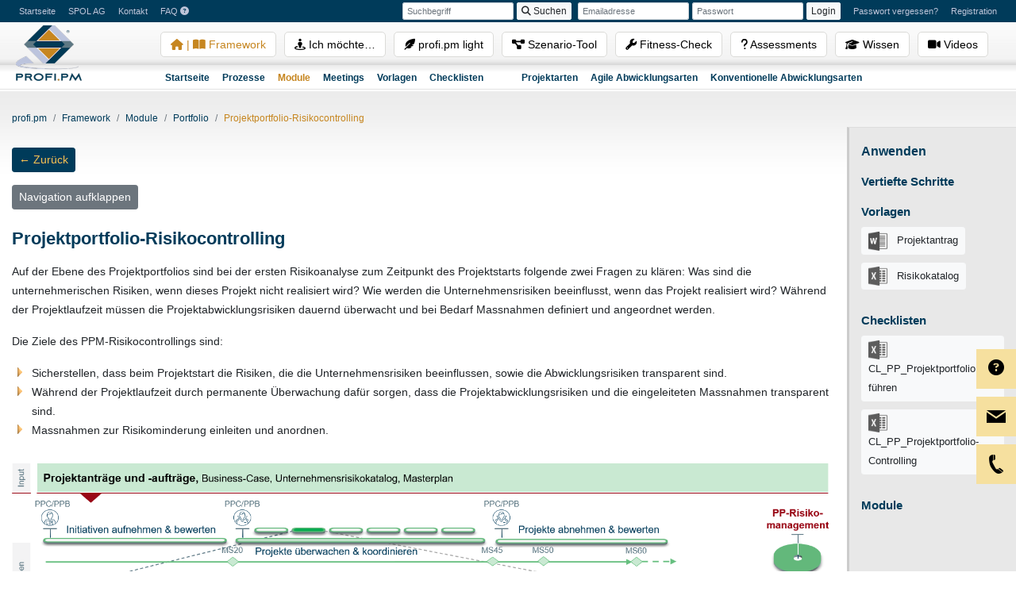

--- FILE ---
content_type: text/html; charset=UTF-8
request_url: https://www.profipm.ch/framework/module/portfolio/projektportfolio-risikocontrolling
body_size: 4907
content:

<!doctype html>
<html lang="de">
	
	<head>
	
		<meta charset="utf-8">
		<meta name="viewport" content="width=device-width, initial-scale=1, shrink-to-fit=no">
		
		<meta name="description" content="Die Ziele des PPM-Risikocontrollings sind das Sicherstellen von transparenten Risiken, Risiken zu überprüfen und diese frühzeitig zu beheben.">		
				
			<title>Projektportfolio-Risikocontrolling - profi.pm®</title>
			
				
		<!--
		<script>
			(function(i,s,o,g,r,a,m){i['GoogleAnalyticsObject']=r;i[r]=i[r]||function(){
				(i[r].q=i[r].q||[]).push(arguments)},i[r].l=1*new Date();a=s.createElement(o),
				m=s.getElementsByTagName(o)[0];a.async=1;a.src=g;m.parentNode.insertBefore(a,m)
			})(window,document,'script','https://www.google-analytics.com/analytics.js','ga');

			ga('create', 'UA-8370618-24', 'auto');
			ga('send', 'pageview');
		</script>
		-->
	
		<link rel="sitemap" type="application/xml" title="Sitemap" href="/sitemap.xml">
		
		<link rel="stylesheet" href="https://cdn.spol.ch/bootstrap/4.3.1/css/bootstrap.min.css">
		
		<link rel="stylesheet" href="/css/main.css">
		<link rel="stylesheet" href="/css/menu.css">
		<link rel="stylesheet" href="/css/new.css">
		<link rel="stylesheet" href="/css/master.css">
		<link rel="stylesheet" href="/css/footer.css">
		<link rel="stylesheet" href="/css/aside.css">
		<link rel="stylesheet" href="/css/breadcrumbs.css">
		
		<link rel="stylesheet" href="/css/cookie.css">
		
		<link rel="stylesheet" href="/css/fnp.css">
		
				
		<link rel="stylesheet" href="https://cdn.spol.ch/fontawesome/latest-6/css/all.css">
		
		<link rel="icon" href="/img/icon.png">
		
		<script src="https://cdn.spol.ch/jquery/3.6.0/jquery.min.js"></script>
		<script src="https://cdn.spol.ch/bootstrap/4.3.1/js/bootstrap.bundle.min.js"></script>
		
		<script type="text/javascript" src="/js/functions.js"></script>
			
	</head>
	
	<body>
		
		<header>
		
			<nav class="navbar navbar-expand-lg d-none d-lg-flex d-xl-flex" id="menu-1">
				
				<div class="collapse navbar-collapse" id="navbar">
					
					<ul class="navbar-nav mr-3 mr-auto">
						<li class="nav-item active">
							<a class="nav-link" href="/">Startseite</a>
						</li>
						<li class="nav-item">
							<a class="nav-link" href="https://www.spol.ch/">SPOL AG</a>
						</li>
						<li class="nav-item">
							<a class="nav-link" href="https://www.spol.ch/#wpforms-7738-field_2-container">Kontakt</a>
						</li>
						<li class="nav-item">
							<a class="nav-link " href="/profipm-erklaert-faq">
								FAQ <i class="fas fa-question-circle"></i>
							</a>
						</li>
					</ul>
					
										
						<form class="form-inline my-2 my-lg-0" method="post" action="/suche">
							
							<input class="form-control mr-1" name="term" type="text" placeholder="Suchbegriff" style="height: auto;">
							
							<button class="btn btn-light mr-2" type="submit"><i class="fas fa-search"></i> Suchen</button>
							
						</form>
					
										
										
												
							<form class="form-inline my-2 my-lg-0" method="post" action="#">
								<input class="form-control mr-1" name="login[user]" type="email" placeholder="Emailadresse" style="height: auto;">
								<input class="form-control mr-1" name="login[pass]" type="password" placeholder="Passwort" style="height: auto;">
								<button class="btn btn-light mr-2" type="submit">Login</button>
							</form>
							
							<ul class="navbar-nav">
								<li class="nav-item">
									<a class="nav-link" href="/reset">Passwort vergessen?</a>
								</li>
								<li class="nav-item">
									<a class="nav-link" href="/registration">Registration</a>
								</li>
							</ul>
							
											
											
				</div>
				
			</nav>
			
			<div id="logo">
				<a href="/"><img src="https://alt.profipm.ch/wp-content/themes/profipm/img/logo.opt.png"></a>
				<div id="slogan">The Business Development Way</div>
			</div>
			
			<div class="container">
				
				<ul class="nav d-none d-lg-flex d-xl-flex" id="menu-2">

					<li class="nav-item mr-2 active">
						<a class="nav-link" href="/"><span class="fas fa-home"></span> | <span class="fas fa-book-open"></span> Framework</a>
					</li>
										
					<li class="nav-item mr-2 ">
						<a class="nav-link" href="/taetigkeiten"><i class="fas fa-street-view"></i> Ich möchte…</a>
					</li>
										
					<li class="nav-item mr-2">
						<a class="nav-link" href="https://light.profipm.ch" target="_blank"><span class="fas fa-feather-alt"></span> profi.pm light</a>
					</li>
					
					<li class="nav-item mr-2 ">
						<a class="nav-link" href="/szenarien/szenario-tool/"><span class="fas fa-project-diagram"></span> Szenario-Tool</a>
					</li>
					
										<li class="nav-item mr-2 ">
						<a class="nav-link" href="/tools/fitness-check/"><span class="fas fa-wrench"></span> Fitness-Check</a>
					</li>
					
					<li class="nav-item mr-2 ">
						<a class="nav-link" href="/assessments/"><span class="fas fa-question"></span> Assessments</a>
					</li>
										
					<li class="nav-item mr-2 ">
						<a class="nav-link" href="/wissen/techniken/"><span class="fas fa-graduation-cap"></span> Wissen</a>
					</li>
					
					<li class="nav-item mr-2 ">
						<a class="nav-link" href="/videos/"><span class="fas fa-video"></span> Videos</a>
					</li>
					
				</ul>
				
								
					<ul class="nav d-none d-lg-flex d-xl-flex" id="menu-3">
						
						<li class="nav-item">
							<a class="nav-link " href="/">Startseite</a>
						</li>
						
						<li class="nav-item">
							<a class="nav-link " href="/framework/prozesse">Prozesse</a>
						</li>
						
						<li class="nav-item">
							<a class="nav-link active" href="/framework/module">Module</a>
						</li>
												
						<li class="nav-item">
							<a class="nav-link " href="/framework/meetings">Meetings</a>
						</li>
						
						<li class="nav-item">
							<a class="nav-link " href="/framework/vorlagen">Vorlagen</a>
						</li>
						
						<li class="nav-item">
							<a class="nav-link " href="/framework/checklisten">Checklisten</a>
						</li>
						
						<li class="nav-item ml-3 mr-3"></li>
						
						<li class="nav-item">
							<a class="nav-link " href="/framework/projektarten">Projektarten</a>
						</li>
						
						<!--
						<li class="nav-item">
							<a class="nav-link " href="/framework/projektabwicklungsarten">Projektabwicklungsarten</a>
						</li>
						-->
						
						<li class="nav-item">
							<a class="nav-link " href="/framework/agile-abwicklungsarten">Agile Abwicklungsarten</a>
						</li>
						
						<li class="nav-item">
							<a class="nav-link " href="/framework/konventionelle-abwicklungsarten">Konventionelle Abwicklungsarten</a>
						</li>
						
					</ul>
									
								
			</div>
		
		</header>
		
				
			<div class="container" style="margin-top: 100px; max-width: 1600px;">
	
				
		<div class="row">
			
			<div class="col-12 mb-3">
				
				<nav>
					
					<ol class="breadcrumb">
						
						<li class="breadcrumb-item"><a href="/">profi.pm</a></li>
						
						<li class="breadcrumb-item">Framework</li>
						
													
													<li class="breadcrumb-item"><a href="/framework/module">Module</a></li>
												
													<li class="breadcrumb-item">Portfolio</li>
												
												
												
												
												
												
						<li class="breadcrumb-item active">Projektportfolio-Risikocontrolling</li>
						<!-- <li class="breadcrumb-item"><a href="/framework/module/portfolio/projektportfolio-risikocontrolling" class="active">Projektportfolio-Risikocontrolling</a></li> -->
						
					</ol>
					
				</nav>
				
				<button type="button" class="btn btn-sm btn-spol mb-3" onclick="window.history.back();">&larr; Zurück</button>
				
								
					<br>
		
					<button type="button" class="btn btn-sm btn-secondary" id="hide-col-menu" style="display: none;" onclick="
						document.getElementById('col-menu').style.display = 'none';
						document.getElementById('col-content').classList.remove('col-7');
						document.getElementById('col-content').classList.add('col-10');
						document.getElementById('hide-col-menu').style.display = 'none';
						document.getElementById('show-col-menu').style.display = 'inline-block';
					">Navigation zuklappen</button>
					
					<button type="button" class="btn btn-sm btn-secondary" id="show-col-menu" onclick="
						document.getElementById('col-menu').style.display = 'block';
						document.getElementById('col-content').classList.remove('col-10');
						document.getElementById('col-content').classList.add('col-7');
						document.getElementById('hide-col-menu').style.display = 'inline-block';
						document.getElementById('show-col-menu').style.display = 'none';
					">Navigation aufklappen</button>
				
								
			</div>
		
		</div>
	
		<div class="row mb-3">
			
			<div class="col-3 col-menu" id="col-menu" style="
				
								
					display: none;
				
									
			">
				
				<div id="vertical_menu">
		
					<h1>Portfolio führen</h1>

<ul id="menu-navigation-module" class="menu">
	<li class="menu-item menu-item-type-post_type menu-item-object-page page_item menu-item-has-children children open">
		<ul class="sub-menu">
			<li class="menu-item menu-item-type-post_type menu-item-object-page"><a href="/framework/module/portfolio/strategie-adaptieren">Strategie adaptieren</a></li>
			<li class="menu-item menu-item-type-post_type menu-item-object-page"><a href="/framework/module/portfolio/projekt-aufnehmen">Projekt aufnehmen und bewerten</a></li>
			<li class="menu-item menu-item-type-post_type menu-item-object-page"><a href="/framework/module/portfolio/projektportfolio-risikocontrolling" class="active">Projektportfolio-Risikocontrolling</a></li>
			<li class="menu-item menu-item-type-post_type menu-item-object-page"><a href="/framework/module/portfolio/projektportfolio-fuehren">Projektportfolio führen</a></li>
			<li class="menu-item menu-item-type-post_type menu-item-object-page"><a href="/framework/module/portfolio/projektportfolio-monitoring">Projektportfolio-Monitoring</a></li>
			<li class="menu-item menu-item-type-post_type menu-item-object-page"><a href="/framework/module/portfolio/portfolio-ueberwachen">Portfolio überwachen und steuern</a></li>
			<li class="menu-item menu-item-type-post_type menu-item-object-page"><a href="/framework/module/portfolio/projektportfolio-reporting">Projektportfolio-Reporting</a></li>
			<li class="menu-item menu-item-type-post_type menu-item-object-page"><a href="/framework/module/portfolio/projekte-abnehmen">Projekte abnehmen und bewerten</a></li>
			<li class="menu-item menu-item-type-post_type menu-item-object-page"><a href="/framework/module/portfolio/projekterfolg-messen">Projekterfolg messen</a></li>
			<li class="menu-item menu-item-type-post_type menu-item-object-page"><a href="/framework/module/portfolio/projektportfolio-support">Projektportfolio-Support</a></li>
			<li class="menu-item menu-item-type-post_type menu-item-object-page"><a href="/framework/module/portfolio/pm-system-optimieren">PM-System optimieren</a></li>
			<li class="menu-item menu-item-type-post_type menu-item-object-page"><a href="/framework/module/portfolio/projekte-klassifizieren">Projekte klassifizieren</a></li>
			<li class="menu-item menu-item-type-post_type menu-item-object-page"><a href="/framework/module/portfolio/projekte-charakterisieren">Projekte charakterisieren</a></li>
		</ul>
	</li>
</ul>
		
				</div>
							
			</div>
			
						
				<div class="col-10 col-content" id="col-content">
			
						
				<h1>Projektportfolio-Risikocontrolling</h1>
				
				<p>Auf der Ebene des Projektportfolios sind bei der ersten Risikoanalyse zum Zeitpunkt des Projektstarts folgende zwei Fragen zu klären: Was sind die unternehmerischen Risiken, wenn dieses Projekt nicht realisiert wird? Wie werden die Unternehmensrisiken beeinflusst, wenn das Projekt realisiert wird? Während der Projektlaufzeit müssen die Projektabwicklungsrisiken dauernd überwacht und bei Bedarf Massnahmen definiert und angeordnet werden.</p>
<p class="subline">Die Ziele des PPM-Risikocontrollings sind:</p>
<ul id="orderlist">
<li>Sicherstellen, dass beim Projektstart die Risiken, die die Unternehmensrisiken beeinflussen, sowie die Abwicklungsrisiken transparent sind.</li>
<li>Während der Projektlaufzeit durch permanente Überwachung dafür sorgen, dass die Projektabwicklungsrisiken und die eingeleiteten Massnahmen transparent sind.</li>
<li>Massnahmen zur Risikominderung einleiten und anordnen.</li>
</ul>

<img src="https://www.profipm.ch/img/module/projektportfolio-risikocontrolling.png"><div class="alert alert-primary mt-5">Für diese Seite sind detailierte Prozessbeschreibungen erhältlich. <a href="https://www.spol.ch/kontakt/" target="_blank">Kontaktieren Sie uns für mehr Informationen</a>.</div>														
			</div>
			
			<div class="col-2 col-aside" style="
			
												
									
				border-left: 3px solid #ccc;
				
				margin-top: -120px;
					
			">
				
								
								
								
								
								
								
								
								
								
								
								
								
								
								
								
								
								
												
				<h2>Anwenden</h2>
				
												
						
					<h3>Vertiefte Schritte</h3>
												
												
									
												
									
												
									
												
									
												
									
												
									
												
									
												
									
												
									
												
									
								
				<h3>Vorlagen</h3>								
												
									
												
									
												
									
												
									
												
									
												
									
												
									
												
									
												
									
												
									
												
									
												
									
												
									
												
									
												
									
												
									
												
									
												
									
												
									
												
									
												
									
												
									
												
									
												
									
												
									
												
									
												
									
												
									
												
									
												
									
												
									
												
									
												
									
												
									
												
									
												
									
												
									
												
									
												
									
												
									
												
									
												
									
												
									
												
									
												
									
												
									
												
									
												
									
												
									
												
									
												
									
												
									
												
									
												
									
												
									
												
									
												
									
												
									
												
									
												
									
												
									
												
									
												
									
												
									
												
									
												
									
												
									
												
									
												
									
												
									
												
									
												
									
												
									
												
									
												
									
												
									
												
									
												
									
												
									
												
									
												
									
												
									
												
									
												
									
												
									
												
									
												
									
												
									
												
									
												
									
												
									
												
									
												
									
												
									
												
									
												
									
												
									
												
									
												
									
												
									
												
									
												
									
												
									
												
									
												
									
												
									
												
									
												
									
												
									
												
									
												
									
												
									
												
									
												
									
												
									
												
									
												
									
												
									
												
									
												
									
												
									
												
									
												
									
												
									
												
									
												
									
												
									
												
									
												
									
												
										
											
												
															<button type="button" class="btn btn-sm btn-light"><img src="/img/filetype_icons/word.png" class="icon-filetype" style="filter: grayscale(1);"> Projektantrag</button>
																											
								
									
												
									
												
									
												
									
												
									
												
									
												
									
												
									
												
									
												
									
												
									
												
									
												
									
												
									
												
									
												
									
												
									
												
									
												
									
												
									
												
									
												
									
												
									
												
									
												
									
												
									
												
									
												
									
												
									
												
									
												
									
												
									
												
									
												
									
												
									
												
									
												
									
												
									
												
									
												
									
												
										
											
												
																						<button type="button" class="btn btn-sm btn-light"><img src="/img/filetype_icons/excel.png" class="icon-filetype" style="filter: grayscale(1);"> Risikokatalog</button>
																				
								
									
												
									
												
									
												
									
												
									
												
									
												
									
												
									
												
									
												
									
												
									
												
									
												
									
												
									
												
									
												
									
												
									
												
									
												
									
												
									
												
									
												
									
												
									
												
									
												
									
												
									
												
									
												
									
												
									
												
									
												
									
												
									
												
									
												
									
												
									
												
									
												
									
												
									
								
				<h3>Checklisten</h3>				
												
									
												
									
												
									
												
									
												
									
												
									
												
									
												
									
												
									
												
									
												
									
												
									
												
									
												
									
												
									
												
									
												
									
												
									
												
									
												
									
												
									
												
									
												
									
												
									
												
									
												
									
												
									
												
									
												
									
												
									
												
									
												
									
												
									
												
									
												
									
												
									
												
									
												
									
												
									
												
									
												
									
												
										
											
												
																						<button type="button" class="btn btn-sm btn-light"><img src="/img/filetype_icons/excel.png" class="icon-filetype" style="filter: grayscale(1);"> CL_PP_Projektportfolio führen</button>
													
								
									
												
										
											
												
																						<button type="button" class="btn btn-sm btn-light"><img src="/img/filetype_icons/excel.png" class="icon-filetype" style="filter: grayscale(1);"> CL_PP_Projektportfolio-Controlling</button>
													
								
									
												
									
												
									
												
									
												
									
												
									
												
									
												
									
								
						
					<h3>Module</h3>
								
												
									
												
									
												
									
												
									
												
									
												
									
												
									
												
									
												
									
												
									
										
			</div>
			
		</div>
		
	
</div>

		
				
				
			<div class="aside-cta-small" style="top: 440px;">
				<table>
					<tbody><tr>
						<td style="width: 50px; text-align: center;">
							<a href="/profipm-erklaert-faq"><i class="fas fa-question-circle" style="color: black; font-size: 20px;"></i></a>
						</td>
						<td style="font-size: 14px; width: 125px;">
							<a href="/profipm-erklaert-faq" class="sneaky-link">profi.pm® erklärt (FAQ)</a>
						</td>
					</tr>
				</tbody></table>
			</div>
		
			<div class="aside-cta-small" style="top: 500px;">
				<table>
					<tbody><tr>
						<td style="width: 50px; text-align: center;">
							<a href="mailto:info@spol.ch"><img src="https://www.spol.ch/wp-content/themes/spol/img/noun_6395.opt.png"></a>
						</td>
						<td style="font-size: 14px; width: 125px;">
							<a href="mailto:info@spol.ch" class="sneaky-link">info@spol.ch</a>
						</td>
					</tr>
				</tbody></table>
			</div>
			
			<div class="aside-cta-small" style="top: 560px;">
				<table>
					<tbody><tr>
						<td style="width: 50px; text-align: center;">
							<img src="https://www.spol.ch//wp-content/themes/spol/img/noun_127.opt.png">
						</td>
						<td style="font-size: 14px; width: 125px;">
							+41 41 747 30 60
						</td>
					</tr>
				</tbody></table>
			</div>
			
				
		<footer class="pt-4 mt-5" style="margin-bottom: 75px;">
			
			<div style="background-color: #274868;" class="py-3 mb-3">
				
				<div class="container footer-menu" style="max-width: 960px;">
				
					<div class="row">
						
						<div class="col">
							
							<p class="footer-menu-col-title">Services</p>
							
							<p style="border-top: 1px solid #e6e9f1;" class="w-100"><a href="/">Framework</a></p>
							<p style="border-top: 1px solid #e6e9f1;" class="w-100"><a href="https://light.profipm.ch/">profi.pm light</a></p>
							<p style="border-top: 1px solid #e6e9f1;" class="w-100"><a href="/tools/fitness-check/">Fitness-Check</a></p>
							<p style="border-top: 1px solid #e6e9f1;" class="w-100"><a href="/assessments/">Assessments</a></p>
							<p style="border-top: 1px solid #e6e9f1;" class="w-100"><a href="/wissen/techniken/">Wissen</a></p>
							
						</div>
						
						<div class="col">
							
							<p class="footer-menu-col-title">Instrumente</p>
							
							<p style="border-top: 1px solid #e6e9f1;" class="w-100"><a href="/framework/vorlagen">Vorlagen</a></p>
							<p style="border-top: 1px solid #e6e9f1;" class="w-100"><a href="/framework/checklisten">Checklisten</a></p>
							<p style="border-top: 1px solid #e6e9f1;" class="w-100"><a href="/framework/meetings">Meetings</a></p>
							
						</div>
						
						<div class="col">
							
							<p class="footer-menu-col-title">Viewpoints</p>
							
							<p style="border-top: 1px solid #e6e9f1;" class="w-100"><a href="/">Ebenen des Projektmanagements</a></p>
							<p style="border-top: 1px solid #e6e9f1;" class="w-100"><a href="/framework/projektabwicklungsarten">Projektabwicklungsarten</a></p>
							<p style="border-top: 1px solid #e6e9f1;" class="w-100"><a href="/framework/projektarten">Projektarten</a></p>
							<p style="border-top: 1px solid #e6e9f1;" class="w-100"><a href="/wissen/kompetenzraeume">Kompetenzräume</a></p>
							
						</div>
						
						<div class="col">
							
							<!--<p class="footer-menu-col-title">Downloads</p>
							
							<p style="border-top: 1px solid #e6e9f1;" class="w-100"><a href="/downloads/masterbilder">Masterbilder</a></p>
														
							<p class="footer-menu-col-title mt-3">Kontaktieren Sie uns</p>-->
							
							<p class="footer-menu-col-title">Kontaktieren Sie uns</p>
														
							<p style="border-top: 1px solid #e6e9f1;" class="w-100">+41 41 737 30 60</p>
							
							<p style="border-top: 1px solid #e6e9f1;" class="w-100"><a href="mailto:info@spol.ch">info@spol.ch</a></p>
							
						</div>
						
					</div>
				
				</div>
				
			</div>
			
			<div class="container">
			
				<div class="row mb-2">
				
					<div class="col-sm">
						SPOL AG | Hinterbergstrasse 9 | CH-6330 Cham | Telefon: +41 41 747 30 60 | info@spol.ch
					</div>
					
					<div class="col-sm text-right">
						Copyright © 2026 SPOL AG. All Rights Reserved. | <a href="https://www.spol.ch/impressum/">Impressum</a> | <a href="https://www.spol.ch/SPOL-Datenschutz.pdf">Datenschutz</a>
					</div>
				
				</div>
				
				<div class="row">
				
					<div class="col-sm">
						
						<a href="https://www.spol.ch/ueberuns/" target="_blank">
							
							<img src="https://www.spol.ch/wp-content/themes/spol/img/footer/iso1.png">
							<img src="https://www.spol.ch/wp-content/themes/spol/img/footer/iso2.png">
							<img src="https://www.spol.ch/wp-content/themes/spol/img/footer/qsiegel.png">
							<img src="https://www.spol.ch/wp-content/themes/spol/img/footer/30jahreplus.png" height="60">
							
						</a>
						
					</div>
					
					<div class="col-sm text-right">
						
						<a class="btn btn-md btn-secondary btn-custom" href="https://www.spol.ch/#wpforms-10561-field_2-container">Newsletter abonnieren</a>
						
						<!--
						<a href="#"><img class="social" src="https://www.spol.ch/wp-content/themes/spol/img/footer/xing.png"></a>
						<a href="https://www.linkedin.com/company/spol-ag"><img class="social" src="https://www.spol.ch/wp-content/themes/spol/img/footer/linkedin.png"></a>
						<a href="https://www.youtube.com/user/SpolAG"><img class="social" src="https://www.spol.ch/wp-content/themes/spol/img/footer/youtube.png"></a>
						-->
						
					</div>
				
				</div>
			
			</div>
			
		</footer>
		
		<script type="text/javascript">
			
			$(function () {
				
				$('[data-toggle="tooltip"]').tooltip()
				
				$('[data-toggle="popover"]').popover()

			});
			
		</script>
		
		<!--
		<script type="text/javascript" src="https://www.spol.ch/wp-content/themes/spol/js/cookie.js"></script>
		
		<div id="k-banner" class="k-banner hidden">
			
			Unsere Website verwendet Cookies, die uns helfen, unsere Website zu verbessern, den bestmöglichen Service zu bieten und ein optimales Kundenerlebnis zu ermöglichen.<br>Durch Nutzung dieser Webseite stimmen Sie der Verwendung von Cookies für Analysen, personalisierte Inhalte und Werbung zu. Weitere Informationen finden Sie in unserer <a href="https://www.spol.ch/impressum/">Datenschutzerklärung</a>.
			
			<button onclick="setKBCookie('kbc', 'closed'); document.getElementById('k-banner').style.display = 'none';">OK</button>
			
		</div>
		-->
	
	</body>
	
</html>


--- FILE ---
content_type: text/css
request_url: https://www.profipm.ch/css/main.css
body_size: 2238
content:
:root {
	
	--level-color-1: #F8EABE;
	--level-color-1-alt: #EECB5C;
	--level-color-1-txt: #856404;
	
	--level-color-2: #D9F2E7;
	--level-color-2-alt: #43BD86;
	--level-color-2-txt: #155724;
	
	--level-color-3: #BFE4FF;
	--level-color-3-alt: #0070C0;
	--level-color-3-txt: #004085;
	
	--level-color-4: #E3F3F8;
	--level-color-4-alt: #75C2DD;
	--level-color-4-txt: #0c5460;
	
}

body {
	background-image: url('https://www.profipm.ch/wp-content/themes/profipm/img/background.opt.jpg');
	background-repeat: repeat-x;
	font-family: Arial;
}

.btn-spol {
    color: #FAC252 !important;
	background: #003B5A;
	border-color: #003B5A;
	text-decoration: none !important;
}

.btn-spol:hover {
    color: #eaeaeb !important;
	background: #cc0b1d;
	border-color: #cc0b1d;
}

.btn-spol-light {
    color: #274868 !important;
	background: #e6e9f1;
	border-color: #e6e9f1;
	text-decoration: none !important;
}

.btn-spol-light:hover {
    color: #eaeaeb !important;
	background: #cc0b1d;
	border-color: #cc0b1d;
}

.btn-spol-cta {
    color: #4b4b4b;
    background: #f6e09f;
    border-color: #f6e09f;
}

.btn-spol-cta:hover {
    color: #4b4b4b;
    background: #efc36b;
    border-color: #efc36b;
}

.home-card-deck .card {
	min-width: 200px;
	background: #f0f0f0;
	border-top: 0px;
	border-right: 0px;
	border-radius: 0px;
}

.home-card-deck .card-title {
	font-size: 18px;
}

.home-card-deck .card-text {
	font-size: 13px;
}

footer {
	background-image: url('https://www.profipm.ch/wp-content/themes/profipm/img/background_footer.jpg');
    background-repeat: repeat-x;
	overflow: auto;
	padding-top: 20px;
	min-height: 300px;
	font-size: 11px;
}

footer .btn-custom {
	border-radius: 0px;
	background: #ddd;
	color: #003B5A;
	border: 0px;
    font-size: 13px;
    font-weight: bold;
}

footer .social {
	width: 32px;
}

#menu-1 {
	background-color: #003B5A;
	font-size: 11px;
	height: 28px;
}

#menu-1 a {
	color: #BEC5D9;
}

#menu-1 .navbar-brand {
	font-size: 10px;
}

#menu-1 input {
	font-size: 11px;
	padding: 2px 5px;
	border-radius: 2px;
}

#menu-1 .btn {
	padding: 1px 5px;
	border-radius: 2px;
	font-size: 12px;
}

#menu-2 {
	position: absolute;
	top: 45px;
	left: 320px;
}

#menu-2 .nav-item {
	padding: 8px 13px;
	background: white;
	border: 1px solid #DBDBD8;
	border-bottom: 0px;
	border-radius: 5px 5px 0px 0px;
	margin: 0px 2px;
	width: auto;
	height: auto;
	font-size: 14px;
	line-height: normal;
}

#menu-2 .nav-item .nav-link {
	padding: 2px;
	color: black;
}

#menu-2 .nav-item:hover {
	background: #eee;
}

#menu-2 .nav-item .nav-link:hover {
	color: #c68620;
}

#menu-2 .active a {
	color: #c68620 !important;
}

.nav-link.active {
	color: #c68620 !important;
}

#menu-2 .active {
	//box-shadow: inset 0px 0px 1px 0px grey;
}

#menu-3,
#menu-toolsservices-sekundaer {
	position: absolute;
	top: 82px;
	font-size: 12px;
	left: 313px;
}

#menu-3 .nav-item .nav-link,
#menu-toolsservices-sekundaer .nav-item .nav-link {
	font-weight: bold;
	padding-right: 8px;
	padding-left: 8px;
}

#menu-3 .nav-item .nav-link:hover,
#menu-toolsservices-sekundaer .nav-item .nav-link:hover {
	color: #c68620;
}

li.nav-item.ml-5.mr-5 {
	margin-right: 12.2px!important;
}

a.unstyled {
	color: inherit;
	text-decoration: none;
}

.col-content img {
	max-width: 100%;
}

.col-content img.narrow {
	max-width: 600px;
}

h1 {
	color: #003B5A;
	font-size: 16px;
	font-weight: bold;
}

h2 {
	color: #003B5A;
	font-size: 15px;
	font-weight: bold;
}

h3 {
	color: #003B5A;
	font-size: 14px;
	font-weight: bold;
}

h4, h5, h6 {
	color: #003B5A;
	font-size: 14px;
	font-weight: bold;
}

h2, h3, h4, h5, h6 {
	margin-top: 15px;
}

.spol-master-container img {
	max-width: 100%;
}

.spol-master-switches button {
	min-width: 120px;
	text-align: right;
}

.spol-master-switches th {
	text-align: center;
}

.spol-master-switches button.active:before {
	
}

.col-content h1 {
	font-size: 22px;
	margin-top: 0.5rem;
	margin-bottom: 1rem;
}

.col-content h2 {
	font-size: 20px;
	margin-top: 1.5rem;
	margin-bottom: 1rem;
}

.col-content h3 {
	font-size: 18px;
	margin-top: 1.5rem;
	margin-bottom: 1rem;
}

.col-content p,
.col-content li,
.col-content td,
.col-content th,
.col-content
{
	font-size: 14px;
	line-height: 1.75;
}

.col-content table {
	margin: 15px 0px !important;
}

.col-content ul {
	margin: 15px 0px !important;
	padding-left: 20px;
	
}

.col-content ul li {
	padding-left: 5px;
	list-style-image: url(/img/dreieck_plus.gif);
}

.col-content .right_pic_top,
.col-content img {
	display: block;
	margin: 30px 0px 15px 0px !important;
}

.col-aside {
	background: #e8e8e8;
	margin-top: -12px;
	margin-bottom: -10px;
	border-top: 1px solid #ddd;
}

.col-aside h2 {
	margin: 20px 0px 10px;
	font-size: 16px;
}

.col-aside h3 {
	margin: 20px 0px 10px;
	font-size: 15px;
}

.col-aside .btn {
	margin-bottom: 10px;
	text-align: left;
	line-height: 24px;
	font-size: 13px;
	white-space: normal;
	word-break: break-word;
}

.icon-filetype {
	height: 24px;
	width: 24px;
	margin-right: 8px;
}

.custom-select {
	font-size: 13px;
	line-height: 12px;
}

.col-content a,
.col-table a {
	color: #003b5a;
	text-decoration: underline;
}

input#filter_text {
	font-size: 20px;
}

#logo {
    position: absolute;
    top: 32px;
    left: 20px;
}

#logo #slogan {
    position: absolute;
    left: 110px;
    top: 35px;
    width: 200px;
    font-size: 10px;
    color: #5D7884;
}

#logo img {
    height: 70px;
}

#content-table-a {
	font-size: 13px;
	margin: 0px;
	text-align: left;
	border-collapse: collapse;
	border-bottom: 1px solid #CCC;
	margin-bottom: 10px;
}

#content-table-a.boldo {
    font-size: 20px;
    margin: 0px;
    text-align: left;
    border-collapse: collapse;
    border-bottom: 1px solid #CCC;
    margin-bottom: 10px;
    font-weight: bold;
}

#content-table-a th {
    font-size: 13px;
    font-weight: bold;
    padding: 5px;
    background: #bec5d9;
    border-top: 1px solid #FFF;
    color: #003b5a;
    border-left: 1px solid #CCC;
    border-right: 1px solid #CCC;
}

#content-table-a td {
    padding: 5px;
    background: none;
    color: #333;
    border-bottom: none !important;
    border-collapse: collapse;
    border: 1px solid #CCC;
}

#content-table-a td ul li {
    list-style-position: outside;
    padding: 0px;
    margin: 0;
    list-style-image: url(img/dreieck_gold.jpg);
}

#content-table-a td.boldblue {
    font-weight: bold;
    color: #003b5a;
}

#content-table-a td:first-child {
	border-left: 0px;
}

#content-table-a td:last-child {
	border-right: 0px;
}

table {
	margin-top: 20px !important;
}

#vertical_menu li {
	font-size: 14px;
}

a {
	color: #003b5a;
}

iframe {
	margin-top: 120px;
	width: 100%;
	height: 800px;
	border: none;
}

.badge-spol {
    color: white;
    background-color: #cc0b1d;
}

.badge-spol-nvflo {
    color: white;
    background-color: #8b2412;
}

.badge-spol-wft {
    color: white;
    background-color: #447db5;
}

.badge-spol-wdft {
    color: white;
    background-color: rgb(91, 160, 186);;
}

.btn-link {
	
	color: #003b5a;
	
}

.alert-level-1 {
    color: var(--level-color-1-txt);
    background-color: var(--level-color-1);
    border-color: var(--level-color-1);
}

.alert-level-2 {
    color: var(--level-color-2-txt);
    background-color: var(--level-color-2);
    border-color: var(--level-color-2);
}

.alert-level-3 {
    color: var(--level-color-3-txt);
    background-color: var(--level-color-3);
    border-color: var(--level-color-3);
}

.alert-level-4 {
    color: var(--level-color-4-txt);
    background-color: var(--level-color-4);
    border-color: var(--level-color-4);
}

.btn-outline-spol-level-1 {
	color: var(--level-color-1-txt);
    background-color: var(--level-color-1);
    border-color: var(--level-color-1-txt);
}

.btn-outline-spol-level-2 {
	color: var(--level-color-2-txt);
    background-color: var(--level-color-2);
    border-color: var(--level-color-2-txt);
}

.btn-outline-spol-level-3 {
	color: var(--level-color-3-txt);
    background-color: var(--level-color-3);
    border-color: var(--level-color-3-txt);
}

.btn-outline-spol-level-4 {
	color: var(--level-color-4-txt);
    background-color: var(--level-color-4);
    border-color: var(--level-color-4-txt);
}

.badge-level-1 {
	color: var(--level-color-1-txt);
    background-color: var(--level-color-1);
}

.badge-level-2 {
	color: var(--level-color-2-txt);
    background-color: var(--level-color-2);
}

.badge-level-3 {
	color: var(--level-color-3-txt);
    background-color: var(--level-color-3);
}

.badge-level-4 {
	color: var(--level-color-4-txt);
    background-color: var(--level-color-4);
}

.modal-body img {
	max-width: 100%;
}





.aside-cta {
	font-size: 14px;
}

.aside-cta .plain-text {
	margin-top: 20px;
	margin-bottom: 5px;
}

.aside-cta .plain-text {
	margin-top: 10px !important;
}

.aside-contact {
	box-sizing: border-box;
	width: 100%;	
	font-size: 12px;
	background: #f6e09f;
	color: #0d3c58;
	padding: 8px 12px;
	margin: 5px 0px;
	display: inline-block;
	border-radius: 3px;
    transition: all 125ms;
	text-decoration: none;
    font-weight: bold;
}

.aside-contact-small {
	padding: 6px 9px;
	margin: 5px 0px;
}

.aside-contact:hover {
	background: #efc36b;
	transition: all 125ms;
}

.aside-contact img {
	vertical-align: middle;
	display: inline-block;
	width: 24px;
	height: 24px;
	margin-right: 10px;
}

.aside-contact p {
	margin: 0px;
	display: inline-block;
}

@media only screen and (min-width: 1600px) {
	#menu-2 {
		top: 43px;
	}
	
	#menu-2 .nav-item {
		font-size: 16px;
	}
}

b, strong, .boldblue {
    font-weight: bold;
    color: #003b5a;
}

.boldred {
	font-weight: bold;
	color: #753526;
}

.col-content td ul {
	margin: 0px !important;
}


--- FILE ---
content_type: text/css
request_url: https://www.profipm.ch/css/menu.css
body_size: 645
content:
#vertical_menu {
	min-height: 10px;
	max-width: 320px;
}

#vertical_menu li.current-menu-item > a {
    color: #C6861F;
}

#vertical_menu li#menu-item-4845,
#vertical_menu li#menu-item-5654 {
    margin-top: 10px;
}

#vertical_menu ul {
    margin-left: auto;
    margin-right: auto;
    display: block;
}

#vertical_menu ul.closed {
    display: none;
}

#vertical_menu ul li {
    display: block;
    border-bottom: 1px solid #CCC;
    border-top: 1px solid white;
    background: #f1f1f1;
}

#vertical_menu ul li.children {
    background-repeat: no-repeat;
}

/*
#vertical_menu ul li.children.closed {
    background-image: url(/img/dreieck_plus.gif);
    background-position: 295px 8px;
}

#vertical_menu ul li.children.open {
    background-image: url(/img/dreieck_minus.gif);
    background-position: 290px 10px;
}
*/

#vertical_menu ul li.space_before {
    margin-top: 4px;
    border-top: 1px solid #003B5A !important;
}

#vertical_menu ul li a {
    display: block;
    padding: 2px 0 2px 12px;
    color: #003B5A;
    line-height: 25px;
    text-decoration: none;
    font-weight: bold;
}

#vertical_menu ul li a:hover,
#vertical_menu ul li a.active {
    color: #C6861F;
}

#vertical_menu ul.sub-menu > li:first-child {
    border-top: 0px;
    padding-top: 2px;
}

#vertical_menu ul ul ul ul {
    padding-left: 10px;
}

#vertical_menu ul ul ul ul > li:first-child {
    padding-top: 5px;
}

#vertical_menu ul li ul li {
    border-bottom: 1px solid #CCC;
    padding: 0px;
    background-color: #FFF;
}

#vertical_menu ul li ul li:last-child {
    border-bottom: 0px;
}

#vertical_menu ul li ul li:first-child {
    border-top: 1px solid #CCC;
}

#vertical_menu ul li ul li a {
    margin: 0;
    padding: 0px 0px 0px 21px;
    line-height: 29px;
    font-weight: normal;
}

#vertical_menu ul ul ul li {
    border: 0px;
    padding-top: 5px;
}

#vertical_menu ul ul ul li:last-child {
    padding-bottom: 5px;
}

#vertical_menu ul ul ul li a {
    padding-left: 32px;
    line-height: 17px;
}

#vertical_menu > div > ul ul {
    display: none;
}

#vertical_menu > div > ul li.current-menu-item > ul.sub-menu,
#vertical_menu > div > ul li.current-menu-ancestor > ul.sub-menu,
#vertical_menu > div > ul li.open > ul.sub-menu {
    display: block;
}

.menu,
.sub-menu {
	padding: 0px;
}


--- FILE ---
content_type: text/css
request_url: https://www.profipm.ch/css/new.css
body_size: 65
content:
#master_select_1,
#master_select_2,
#master_select_3 {
	width: 400px;
}


--- FILE ---
content_type: text/css
request_url: https://www.profipm.ch/css/master.css
body_size: 277
content:
#master_image_1 {
	
	width: 1200px;
	height: auto;
	
}

#master_image_2 {
	
	width: 1200px;
	
}

.masterpic_area {
	
	position: absolute;
	background: none;
	z-index: 2;
	
}

.ppm-bluebar {

	color: white !important;
	
	font-size: 12px;
	
	margin-left: 30px;
	margin-top: 0px;
	margin-bottom: 0px;
		
}

.ppm-bluebar:first-child {
	
	margin-left: 0px;
	
}

.ppm-vertbar-1,
.ppm-vertbar-2 {
	
	width: 100px;
	position: absolute;
	box-shadow: rgba(0, 0, 0, 0.35) 0px 5px 10px;
	
}

.ppm-vertbar-1 a,
.ppm-vertbar-2 a {
	
	font-size: 12px;
	
}


--- FILE ---
content_type: text/css
request_url: https://www.profipm.ch/css/footer.css
body_size: 163
content:
.footer-menu a {
	
	color: #e6e9f1;
	
}

.footer-menu a:hover {
	
	text-decoration: none;
	
}

.footer-menu {
	
	color: #e6e9f1;
	font-size: 13px;
	
}

.footer-menu p {
	
	margin-bottom: 0px;
	
}

.footer-menu-col-title {
	
	text-transform: uppercase;
	font-weight: bold;
	
}


--- FILE ---
content_type: text/css
request_url: https://www.profipm.ch/css/aside.css
body_size: 333
content:
.aside-cta,
.aside-cta-small {
	position: fixed;
	background: #f6e09f;
	padding: 0px;
	right: -175px;
	transition: all 125ms;
	font-weight: bold;
	z-index: 2;
}

.aside-cta-small {
	right: -125px;
	height: 50px;
}

.aside-cta:hover,
.aside-cta-small:hover {
	background: #efc36b;
	right: 0px !important;
	transition: all 125ms;
}

.aside-cta table,
.aside-cta-small table {
	border-spacing: 0px;
	width: 100%;
	height: 100%;
	margin-top: 0px !important;
}

.aside-cta img,
.aside-cta-small img {
	width: 24px;
	height: 24px;
}

.sneaky-link, .stealthy-link {
    text-decoration: none !important;
    color: inherit !important;
    font-weight: inherit !important;
}

.orientation-pic:hover {
	transform: scale(1.1);
}


--- FILE ---
content_type: text/css
request_url: https://www.profipm.ch/css/breadcrumbs.css
body_size: 161
content:
.breadcrumb {
	background-color: transparent;
	padding-left: 0;
	font-size: 12px;
}

.breadcrumb-item {
	color: #003B5A;
}

.breadcrumb-item.active {
	color: #c68620;
}

.breadcrumb-item a:hover {
	color: #c68620;
	text-decoration: none;
}

--- FILE ---
content_type: text/css
request_url: https://www.profipm.ch/css/cookie.css
body_size: 287
content:
#k-banner {
	
	background: #444;
	color: #fff;
	padding: 10px;
	font-size: 12px;
	text-align: center;
	position: fixed;
	bottom: 0;
	width: 100%;
	z-index: 10;
	
}

#k-banner a {
	
	color: inherit;
	
}

#k-banner button {
	
	text-decoration: none;
	background: #222;
	color: #fff;
	border: 1px solid #000;
	cursor: pointer;
	padding: 5px 8px;
	font-size: 16px;
	font-weight: 700;
	transition: background 0.07s, color 0.07s, border-color 0.07s;
	
}

#k-banner button:hover {
	
	background: #fff;
	color: #222;
	
}

.hidden {
	
	display: none;
	
}


--- FILE ---
content_type: text/css
request_url: https://www.profipm.ch/css/fnp.css
body_size: 170
content:
#slogan {
	display: none;
}

#menu-2 {
	top: 40px;
	left: 200px;
}

#menu-2 .nav-item {
	font-size: 14px;
	padding: 5px 10px;
	border-bottom: 1px solid #DBDBD8;
    border-radius: 5px 5px 5px 5px;
}

#menu-3 {
	top: 81px;
	left: 200px;
}

--- FILE ---
content_type: text/javascript
request_url: https://www.profipm.ch/js/functions.js
body_size: 538
content:
function filter_by_text() {

	var input, filter, table, tr, td, i, txtValue;

	input = document.getElementById("filter_text");
	filter = input.value.toUpperCase();
	table = document.getElementById("content-table-a");
	tr = table.getElementsByTagName("tr");

	for (i = 2; i < tr.length; i++) {

		var col1_result, col2_result;

		td = tr[i].getElementsByTagName("td")[1];

		if (td) {

			txtValue = td.textContent || td.innerText;

			if (txtValue.toUpperCase().indexOf(filter) > -1) {

				col1_result = "show";
			
			} else {
				
				col1_result = "hide";

			}

		}
		
		td = tr[i].getElementsByTagName("td")[2];

		if (td) {

			txtValue = td.textContent || td.innerText;

			if (txtValue.toUpperCase().indexOf(filter) > -1) {

				col2_result = "show";
			
			} else {
				
				col2_result = "hide";

			}

		}
		
		if (col1_result == "hide" && col2_result == "hide") {
			
			tr[i].style.display = "none";
			
		} else {
			
			tr[i].style.display = "";
			
		}

	}

}

function filter_by_text_tech() {

	var input, filter, table, tr, td, i, txtValue;

	input = document.getElementById("filter_text");
	filter = input.value.toUpperCase();
	table = document.getElementById("content-table-a");
	tr = table.getElementsByTagName("tr");

	for (i = 1; i < tr.length; i++) {

		var col1_result, col2_result, col3_result, col4_result;

		td = tr[i].getElementsByTagName("td")[0];

		if (td) {

			txtValue = td.textContent || td.innerText;

			if (txtValue.toUpperCase().indexOf(filter) > -1) {

				col1_result = "show";
			
			} else {
				
				col1_result = "hide";

			}

		}
		
		td = tr[i].getElementsByTagName("td")[1];

		if (td) {

			txtValue = td.textContent || td.innerText;

			if (txtValue.toUpperCase().indexOf(filter) > -1) {

				col2_result = "show";
			
			} else {
				
				col2_result = "hide";

			}

		}
		
		td = tr[i].getElementsByTagName("td")[2];

		if (td) {

			txtValue = td.textContent || td.innerText;

			if (txtValue.toUpperCase().indexOf(filter) > -1) {

				col3_result = "show";
			
			} else {
				
				col3_result = "hide";

			}

		}
		
		td = tr[i].getElementsByTagName("td")[3];

		if (td) {

			txtValue = td.textContent || td.innerText;

			if (txtValue.toUpperCase().indexOf(filter) > -1) {

				col4_result = "show";
			
			} else {
				
				col4_result = "hide";

			}

		}
		
		if (col1_result == "hide" && col2_result == "hide" && col3_result == "hide" && col4_result == "hide") {
			
			tr[i].style.display = "none";
			
		} else {
			
			tr[i].style.display = "";
			
		}

	}

}

function filter_cards() {

	var input, filter, filterables, txtValue;

	input = document.getElementById("filter_text");
	filter = input.value.toUpperCase();
	filterables = document.getElementsByClassName("filterable");

	for (i = 0; i < filterables.length; i++) {
		
		txtValue = filterables[i].textContent || filterables[i].innerText;
		
		if (txtValue.toUpperCase().indexOf(filter) > -1) {

			filterables[i].style.display = "";
		
		} else {
				
			filterables[i].style.display = "none";

		}

	}

}
